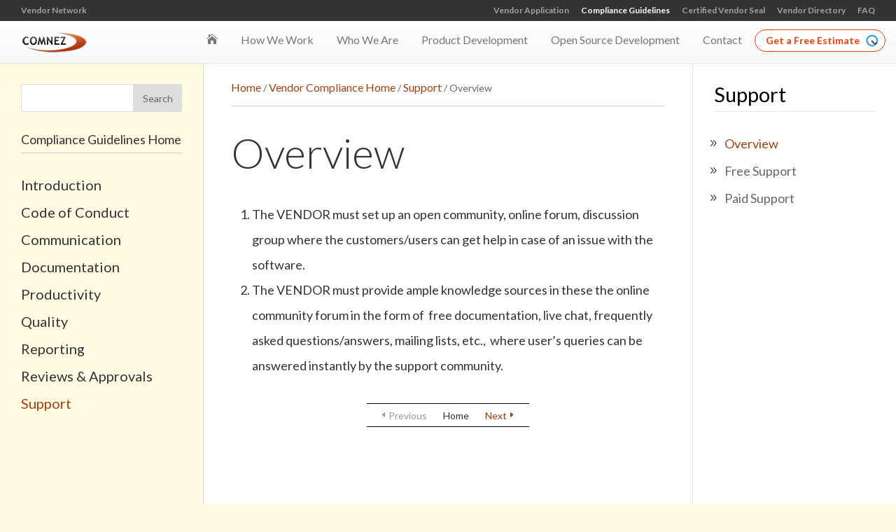

--- FILE ---
content_type: text/html; charset=UTF-8
request_url: http://www.comnez.com/vendors/compliance/support/overview/
body_size: 7363
content:
<!DOCTYPE html>
<!--[if IE 6]>
<html id="ie6" lang="en-US">
<![endif]-->
<!--[if IE 7]>
<html id="ie7" lang="en-US">
<![endif]-->
<!--[if IE 8]>
<html id="ie8" lang="en-US">
<![endif]-->
<!--[if !(IE 6) | !(IE 7) | !(IE 8)  ]><!-->
<html lang="en-US">
<!--<![endif]-->
<head>
	<meta charset="UTF-8" />
			
	
	<link rel="pingback" href="http://www.comnez.com/vendors/xmlrpc.php" />

		<!--[if lt IE 9]>
	<script src="http://www.comnez.com/vendors/wp-content/themes/Divi/js/html5.js" type="text/javascript"></script>
	<![endif]-->

	<script type="text/javascript">
		document.documentElement.className = 'js';
	</script>

	<title>Overview | Comnez :: Vendor Portal</title>
<link rel="alternate" type="application/rss+xml" title="Comnez :: Vendor Portal &raquo; Feed" href="http://www.comnez.com/vendors/feed/" />
<link rel="alternate" type="application/rss+xml" title="Comnez :: Vendor Portal &raquo; Comments Feed" href="http://www.comnez.com/vendors/comments/feed/" />
		<script type="text/javascript">
			window._wpemojiSettings = {"baseUrl":"https:\/\/s.w.org\/images\/core\/emoji\/72x72\/","ext":".png","source":{"concatemoji":"http:\/\/www.comnez.com\/vendors\/wp-includes\/js\/wp-emoji-release.min.js?ver=4.5.4"}};
			!function(a,b,c){function d(a){var c,d,e,f=b.createElement("canvas"),g=f.getContext&&f.getContext("2d"),h=String.fromCharCode;if(!g||!g.fillText)return!1;switch(g.textBaseline="top",g.font="600 32px Arial",a){case"flag":return g.fillText(h(55356,56806,55356,56826),0,0),f.toDataURL().length>3e3;case"diversity":return g.fillText(h(55356,57221),0,0),c=g.getImageData(16,16,1,1).data,d=c[0]+","+c[1]+","+c[2]+","+c[3],g.fillText(h(55356,57221,55356,57343),0,0),c=g.getImageData(16,16,1,1).data,e=c[0]+","+c[1]+","+c[2]+","+c[3],d!==e;case"simple":return g.fillText(h(55357,56835),0,0),0!==g.getImageData(16,16,1,1).data[0];case"unicode8":return g.fillText(h(55356,57135),0,0),0!==g.getImageData(16,16,1,1).data[0]}return!1}function e(a){var c=b.createElement("script");c.src=a,c.type="text/javascript",b.getElementsByTagName("head")[0].appendChild(c)}var f,g,h,i;for(i=Array("simple","flag","unicode8","diversity"),c.supports={everything:!0,everythingExceptFlag:!0},h=0;h<i.length;h++)c.supports[i[h]]=d(i[h]),c.supports.everything=c.supports.everything&&c.supports[i[h]],"flag"!==i[h]&&(c.supports.everythingExceptFlag=c.supports.everythingExceptFlag&&c.supports[i[h]]);c.supports.everythingExceptFlag=c.supports.everythingExceptFlag&&!c.supports.flag,c.DOMReady=!1,c.readyCallback=function(){c.DOMReady=!0},c.supports.everything||(g=function(){c.readyCallback()},b.addEventListener?(b.addEventListener("DOMContentLoaded",g,!1),a.addEventListener("load",g,!1)):(a.attachEvent("onload",g),b.attachEvent("onreadystatechange",function(){"complete"===b.readyState&&c.readyCallback()})),f=c.source||{},f.concatemoji?e(f.concatemoji):f.wpemoji&&f.twemoji&&(e(f.twemoji),e(f.wpemoji)))}(window,document,window._wpemojiSettings);
		</script>
		<meta content="comnez v.1.0.0" name="generator"/><style type="text/css">
img.wp-smiley,
img.emoji {
	display: inline !important;
	border: none !important;
	box-shadow: none !important;
	height: 1em !important;
	width: 1em !important;
	margin: 0 .07em !important;
	vertical-align: -0.1em !important;
	background: none !important;
	padding: 0 !important;
}
</style>
<link rel='stylesheet' id='uikitcss-css'  href='//cdnjs.cloudflare.com/ajax/libs/uikit/2.26.4/css/uikit.min.css?ver=4.5.4' type='text/css' media='all' />
<link rel='stylesheet' id='vendorcss-css'  href='http://www.comnez.com/vendors/wp-content/plugins/vendors/assets/css/style_fe.css?ver=4.5.4' type='text/css' media='all' />
<link rel='stylesheet' id='wsl-widget-css'  href='http://www.comnez.com/vendors/wp-content/plugins/wordpress-social-login/assets/css/style.css?ver=4.5.4' type='text/css' media='all' />
<link rel='stylesheet' id='customcss-css'  href='http://www.comnez.com/vendors/wp-content/themes/comnez/assets/css/custom.css?ver=4.5.4' type='text/css' media='all' />
<link rel='stylesheet' id='divi-fonts-css'  href='http://fonts.googleapis.com/css?family=Open+Sans:300italic,400italic,600italic,700italic,800italic,400,300,600,700,800&#038;subset=latin,latin-ext' type='text/css' media='all' />
<link rel='stylesheet' id='et-gf-lato-css'  href='http://fonts.googleapis.com/css?family=Lato:400,100,100italic,300,300italic,400italic,700,700italic,900,900italic&#038;subset=latin' type='text/css' media='all' />
<link rel='stylesheet' id='divi-style-css'  href='http://www.comnez.com/vendors/wp-content/themes/comnez/style.css?ver=2.7.8' type='text/css' media='all' />
<link rel='stylesheet' id='et-shortcodes-css-css'  href='http://www.comnez.com/vendors/wp-content/themes/Divi/epanel/shortcodes/css/shortcodes.css?ver=2.7.8' type='text/css' media='all' />
<link rel='stylesheet' id='et-shortcodes-responsive-css-css'  href='http://www.comnez.com/vendors/wp-content/themes/Divi/epanel/shortcodes/css/shortcodes_responsive.css?ver=2.7.8' type='text/css' media='all' />
<link rel='stylesheet' id='magnific-popup-css'  href='http://www.comnez.com/vendors/wp-content/themes/Divi/includes/builder/styles/magnific_popup.css?ver=2.7.8' type='text/css' media='all' />
<script type='text/javascript' src='http://www.comnez.com/vendors/wp-includes/js/jquery/jquery.js?ver=1.12.4'></script>
<script type='text/javascript' src='http://www.comnez.com/vendors/wp-includes/js/jquery/jquery-migrate.min.js?ver=1.4.1'></script>
<script type='text/javascript' src='//cdnjs.cloudflare.com/ajax/libs/uikit/2.26.4/js/uikit.min.js?ver=4.5.4'></script>
<script type='text/javascript'>
/* <![CDATA[ */
var ajax_object = {"ajaxurl":"http:\/\/www.comnez.com\/vendors\/wp-admin\/admin-ajax.php","homeurl":"http:\/\/www.comnez.com\/vendors","loadingmessage":"Sending data, please wait..."};
/* ]]> */
</script>
<script type='text/javascript' src='http://www.comnez.com/vendors/wp-content/plugins/vendors/assets/js/style_fe.js?ver=4.5.4'></script>
<script type='text/javascript'>
/* <![CDATA[ */
var ajax_object = {"ajaxurl":"http:\/\/www.comnez.com\/vendors\/wp-admin\/admin-ajax.php","homeurl":"http:\/\/www.comnez.com\/vendors","themeurl":"http:\/\/www.comnez.com\/vendors\/wp-content\/themes\/comnez","loadingmessage":"Sending user info, please wait..."};
/* ]]> */
</script>
<script type='text/javascript' src='http://www.comnez.com/vendors/wp-content/themes/comnez/assets/js/script.js?ver=4.5.4'></script>
<link rel='https://api.w.org/' href='http://www.comnez.com/vendors/wp-json/' />
<link rel="EditURI" type="application/rsd+xml" title="RSD" href="http://www.comnez.com/vendors/xmlrpc.php?rsd" />
<link rel="wlwmanifest" type="application/wlwmanifest+xml" href="http://www.comnez.com/vendors/wp-includes/wlwmanifest.xml" /> 
<meta name="generator" content="WordPress 4.5.4" />
<link rel="canonical" href="http://www.comnez.com/vendors/compliance/support/overview/" />
<link rel='shortlink' href='http://www.comnez.com/vendors/?p=626' />
<link rel="alternate" type="application/json+oembed" href="http://www.comnez.com/vendors/wp-json/oembed/1.0/embed?url=http%3A%2F%2Fwww.comnez.com%2Fvendors%2Fcompliance%2Fsupport%2Foverview%2F" />
<link rel="alternate" type="text/xml+oembed" href="http://www.comnez.com/vendors/wp-json/oembed/1.0/embed?url=http%3A%2F%2Fwww.comnez.com%2Fvendors%2Fcompliance%2Fsupport%2Foverview%2F&#038;format=xml" />
<meta name="viewport" content="width=device-width, initial-scale=1.0, maximum-scale=1.0, user-scalable=0" />		<style id="theme-customizer-css">
													.woocommerce #respond input#submit, .woocommerce-page #respond input#submit, .woocommerce #content input.button, .woocommerce-page #content input.button, .woocommerce-message, .woocommerce-error, .woocommerce-info { background: #333333 !important; }
			#et_search_icon:hover, .mobile_menu_bar:before, .mobile_menu_bar:after, .et_toggle_slide_menu:after, .et-social-icon a:hover, .et_pb_sum, .et_pb_pricing li a, .et_pb_pricing_table_button, .et_overlay:before, .entry-summary p.price ins, .woocommerce div.product span.price, .woocommerce-page div.product span.price, .woocommerce #content div.product span.price, .woocommerce-page #content div.product span.price, .woocommerce div.product p.price, .woocommerce-page div.product p.price, .woocommerce #content div.product p.price, .woocommerce-page #content div.product p.price, .et_pb_member_social_links a:hover, .woocommerce .star-rating span:before, .woocommerce-page .star-rating span:before, .et_pb_widget li a:hover, .et_pb_filterable_portfolio .et_pb_portfolio_filters li a.active, .et_pb_filterable_portfolio .et_pb_portofolio_pagination ul li a.active, .et_pb_gallery .et_pb_gallery_pagination ul li a.active, .wp-pagenavi span.current, .wp-pagenavi a:hover, .nav-single a, .posted_in a { color: #333333; }
			.et_pb_contact_submit, .et_password_protected_form .et_submit_button, .et_pb_bg_layout_light .et_pb_newsletter_button, .comment-reply-link, .form-submit input, .et_pb_bg_layout_light .et_pb_promo_button, .et_pb_bg_layout_light .et_pb_more_button, .woocommerce a.button.alt, .woocommerce-page a.button.alt, .woocommerce button.button.alt, .woocommerce-page button.button.alt, .woocommerce input.button.alt, .woocommerce-page input.button.alt, .woocommerce #respond input#submit.alt, .woocommerce-page #respond input#submit.alt, .woocommerce #content input.button.alt, .woocommerce-page #content input.button.alt, .woocommerce a.button, .woocommerce-page a.button, .woocommerce button.button, .woocommerce-page button.button, .woocommerce input.button, .woocommerce-page input.button { color: #333333; }
			.footer-widget h4 { color: #333333; }
			.et-search-form, .nav li ul, .et_mobile_menu, .footer-widget li:before, .et_pb_pricing li:before, blockquote { border-color: #333333; }
			.et_pb_counter_amount, .et_pb_featured_table .et_pb_pricing_heading, .et_quote_content, .et_link_content, .et_audio_content, .et_pb_post_slider.et_pb_bg_layout_dark, .et_slide_in_menu_container { background-color: #333333; }
							.container, .et_pb_row, .et_pb_slider .et_pb_container, .et_pb_fullwidth_section .et_pb_title_container, .et_pb_fullwidth_section .et_pb_title_featured_container, .et_pb_fullwidth_header:not(.et_pb_fullscreen) .et_pb_fullwidth_header_container { max-width: 1920px; }
			.et_boxed_layout #page-container, .et_fixed_nav.et_boxed_layout #page-container #top-header, .et_fixed_nav.et_boxed_layout #page-container #main-header, .et_boxed_layout #page-container .container, .et_boxed_layout #page-container .et_pb_row { max-width: 2080px; }
							a { color: #ffffff; }
											.nav li ul { border-color: #dd3333; }
							#top-header, #et-secondary-nav li ul { background-color: #333333; }
							#et-secondary-nav li ul { background-color: #ffffff; }
						#top-header, #top-header a { color: #a3a3a3; }
							#et-secondary-nav li ul a { color: #333333; }
							.et_header_style_centered .mobile_nav .select_page, .et_header_style_split .mobile_nav .select_page, .et_nav_text_color_light #top-menu > li > a, .et_nav_text_color_dark #top-menu > li > a, #top-menu a, .et_mobile_menu li a, .et_nav_text_color_light .et_mobile_menu li a, .et_nav_text_color_dark .et_mobile_menu li a, #et_search_icon:before, .et_search_form_container input, span.et_close_search_field:after, #et-top-navigation .et-cart-info { color: ; }
			.et_search_form_container input::-moz-placeholder { color: ; }
			.et_search_form_container input::-webkit-input-placeholder { color: ; }
			.et_search_form_container input:-ms-input-placeholder { color: ; }
											#top-menu li a { font-size: 16px; }
			body.et_vertical_nav .container.et_search_form_container .et-search-form input { font-size: 16px !important; }
		
		
					#top-menu li.current-menu-ancestor > a, #top-menu li.current-menu-item > a,
			.et_color_scheme_red #top-menu li.current-menu-ancestor > a, .et_color_scheme_red #top-menu li.current-menu-item > a,
			.et_color_scheme_pink #top-menu li.current-menu-ancestor > a, .et_color_scheme_pink #top-menu li.current-menu-item > a,
			.et_color_scheme_orange #top-menu li.current-menu-ancestor > a, .et_color_scheme_orange #top-menu li.current-menu-item > a,
			.et_color_scheme_green #top-menu li.current-menu-ancestor > a, .et_color_scheme_green #top-menu li.current-menu-item > a { color: #777777; }
													#main-footer .footer-widget h4 { color: #333333; }
							.footer-widget li:before { border-color: #333333; }
						#footer-bottom { background-color: #333333; }										
		
																														
		@media only screen and ( min-width: 981px ) {
																																											.et-fixed-header#top-header, .et-fixed-header#top-header #et-secondary-nav li ul { background-color: #333333; }
													.et-fixed-header #top-menu li a { font-size: 16px; }
										.et-fixed-header #top-menu a, .et-fixed-header #et_search_icon:before, .et-fixed-header #et_top_search .et-search-form input, .et-fixed-header .et_search_form_container input, .et-fixed-header .et_close_search_field:after, .et-fixed-header #et-top-navigation .et-cart-info { color:  !important; }
				.et-fixed-header .et_search_form_container input::-moz-placeholder { color:  !important; }
				.et-fixed-header .et_search_form_container input::-webkit-input-placeholder { color:  !important; }
				.et-fixed-header .et_search_form_container input:-ms-input-placeholder { color:  !important; }
										.et-fixed-header #top-menu li.current-menu-ancestor > a,
				.et-fixed-header #top-menu li.current-menu-item > a { color: #333333 !important; }
										.et-fixed-header#top-header a { color: #a3a3a3; }
			
					}
		@media only screen and ( min-width: 2400px) {
			.et_pb_row { padding: 48px 0; }
			.et_pb_section { padding: 96px 0; }
			.single.et_pb_pagebuilder_layout.et_full_width_page .et_post_meta_wrapper { padding-top: 144px; }
			.et_pb_section.et_pb_section_first { padding-top: inherit; }
			.et_pb_fullwidth_section { padding: 0; }
		}
		@media only screen and ( max-width: 980px ) {
																				}
		@media only screen and ( max-width: 767px ) {
														}
	</style>

					<style class="et_heading_font">
				h1, h2, h3, h4, h5, h6 {
					font-family: 'Lato', Helvetica, Arial, Lucida, sans-serif;				}
				</style>
							<style class="et_body_font">
				body, input, textarea, select {
					font-family: 'Lato', Helvetica, Arial, Lucida, sans-serif;				}
				</style>
							<style class="et_primary_nav_font">
				#main-header,
				#et-top-navigation {
					font-family: 'Lato', Helvetica, Arial, Lucida, sans-serif;				}
				</style>
			
	
	<style id="module-customizer-css">
			</style>

	<style type="text/css" id="custom-background-css">
body.custom-background { background-color: #fffbe4; }
</style>
</head>
<body class="page page-id-626 page-child parent-pageid-235 page-template-default custom-background et_pb_button_helper_class et_fullwidth_nav et_fullwidth_secondary_nav et_fixed_nav et_show_nav et_secondary_nav_enabled et_secondary_nav_only_menu et_pb_gutter osx et_pb_gutters1 et_primary_nav_dropdown_animation_fade et_secondary_nav_dropdown_animation_slide et_pb_footer_columns4 et_header_style_left et_pb_pagebuilder_layout et_right_sidebar chrome">
	<div id="page-container">

			<div id="top-header">
			<div class="container clearfix">

			
				<div id="et-secondary-menu">
				<ul id="et-secondary-nav" class="menu"><li class="menu-item menu-item-type-custom menu-item-object-custom menu-item-249"><a href="http://www.comnez.com/vendors/vendor-application.php">Vendor Application</a></li>
<li class="menu-item menu-item-type-post_type menu-item-object-page menu-item-655"><a href="http://www.comnez.com/vendors/compliance/introduction/overview/">Compliance Guidelines</a></li>
<li class="menu-item menu-item-type-custom menu-item-object-custom menu-item-251"><a href="http://www.comnez.com/vendors/vendor-seal.php">Certified Vendor Seal</a></li>
<li class="menu-item menu-item-type-post_type menu-item-object-page menu-item-673"><a href="http://www.comnez.com/vendors/vendor-search/">Vendor Directory</a></li>
<li class="menu-item menu-item-type-custom menu-item-object-custom menu-item-253"><a href="http://www.comnez.com/vendors/vendor-faqs.php">FAQ</a></li>
</ul>				</div> <!-- #et-secondary-menu -->

			</div> <!-- .container -->
		</div> <!-- #top-header -->
	
	
		<header id="main-header" data-height-onload="66">
			<div class="container clearfix et_menu_container">
							<div class="logo_container">
					<span class="logo_helper"></span>
					<!-- <a href="http://www.comnez.com/vendors/"> -->
					<a href="http://www.comnez.com/">
						<img src="http://www.comnez.com/vendors/wp-content/uploads/2016/07/logo.png" alt="Comnez :: Vendor Portal" id="logo" data-height-percentage="54" />
					</a>
				</div>
				<div id="et-top-navigation" data-height="66" data-fixed-height="40">
											<nav id="top-menu-nav">
						<ul id="top-menu" class="nav"><li id="menu-item-186" class="ds_homeicon menu-item menu-item-type-custom menu-item-object-custom menu-item-186"><a href="http://www.comnez.com/index.php">H</a></li>
<li id="menu-item-691" class="menu-item menu-item-type-custom menu-item-object-custom menu-item-691"><a href="http://www.comnez.com/how-we-work/estimation-methodology.php">How We Work</a></li>
<li id="menu-item-692" class="menu-item menu-item-type-custom menu-item-object-custom menu-item-692"><a href="http://www.comnez.com/who-we-are.php">Who We Are</a></li>
<li id="menu-item-693" class="menu-item menu-item-type-custom menu-item-object-custom menu-item-693"><a href="http://www.comnez.com/product-development.php">Product Development</a></li>
<li id="menu-item-694" class="menu-item menu-item-type-custom menu-item-object-custom menu-item-694"><a href="http://www.comnez.com/open-source-development/php-development.php">Open Source Development</a></li>
<li id="menu-item-695" class="menu-item menu-item-type-custom menu-item-object-custom menu-item-695"><a href="http://www.comnez.com/contact.php">Contact</a></li>
<li id="menu-item-696" class="ds_menuestimatebutton menu-item menu-item-type-custom menu-item-object-custom menu-item-696"><a href="http://www.comnez.com/estimation-form.php">Get a Free Estimate</a></li>
</ul>						</nav>
					
					
					
					
					<div id="et_mobile_nav_menu">
				<div class="mobile_nav closed">
					<span class="select_page">Select Page</span>
					<span class="mobile_menu_bar mobile_menu_bar_toggle"></span>
				</div>
			</div>				</div> <!-- #et-top-navigation -->
			</div> <!-- .container -->
			<div class="et_search_outer">
				<div class="container et_search_form_container">
					<form role="search" method="get" class="et-search-form" action="http://www.comnez.com/vendors/">
					<input type="search" class="et-search-field" placeholder="Search &hellip;" value="" name="s" title="Search for:" />					</form>
					<span class="et_close_search_field"></span>
				</div>
			</div>
		</header> <!-- #main-header -->

		<div id="et-main-area">

<div id="main-content">


			
				<article id="post-626" class="post-626 page type-page status-publish hentry">

				
					<div class="entry-content">
					<div class="et_pb_section  et_pb_section_0 et_pb_equal_columns et_pb_with_background et_section_specialty">
				
				<div class="et_pb_row">
					
					<div class="et_pb_column et_pb_column_1_4  et_pb_column_0">
				
				<div id="ds_homeleft" class="et_pb_widget_area et_pb_widget_area_left clearfix et_pb_module et_pb_bg_layout_light  et_pb_sidebar_0">
				<div id="search-2" class="et_pb_widget widget_search"><form role="search" method="get" id="searchform" class="searchform" action="http://www.comnez.com/vendors/">
				<div>
					<label class="screen-reader-text" for="s">Search for:</label>
					<input type="text" value="" name="s" id="s" />
					<input type="submit" id="searchsubmit" value="Search" />
				</div>
			</form></div> <!-- end .et_pb_widget --><div id="text-3" class="et_pb_widget widget_text">			<div class="textwidget"><h4 class="ds_sidebarheading">
<a href="http://www.comnez.com/vendors/compliance">Compliance Guidelines Home</a>
</h4></div>
		</div> <!-- end .et_pb_widget --><div id="nav_menu-3" class="et_pb_widget widget_nav_menu"><div class="menu-sidebar-container"><ul id="menu-sidebar" class="menu"><li id="menu-item-646" class="menu-item menu-item-type-post_type menu-item-object-page menu-item-646"><a href="http://www.comnez.com/vendors/compliance/introduction/overview/">Introduction</a></li>
<li id="menu-item-647" class="menu-item menu-item-type-post_type menu-item-object-page menu-item-647"><a href="http://www.comnez.com/vendors/compliance/code-of-conduct/overview/">Code of Conduct</a></li>
<li id="menu-item-648" class="menu-item menu-item-type-post_type menu-item-object-page menu-item-648"><a href="http://www.comnez.com/vendors/compliance/communication/overview/">Communication</a></li>
<li id="menu-item-649" class="menu-item menu-item-type-post_type menu-item-object-page menu-item-649"><a href="http://www.comnez.com/vendors/compliance/documentation/overview/">Documentation</a></li>
<li id="menu-item-650" class="menu-item menu-item-type-post_type menu-item-object-page menu-item-650"><a href="http://www.comnez.com/vendors/compliance/productivity/productivity/">Productivity</a></li>
<li id="menu-item-651" class="menu-item menu-item-type-post_type menu-item-object-page menu-item-651"><a href="http://www.comnez.com/vendors/compliance/quality/overview/">Quality</a></li>
<li id="menu-item-652" class="menu-item menu-item-type-post_type menu-item-object-page menu-item-652"><a href="http://www.comnez.com/vendors/compliance/reporting/overview/">Reporting</a></li>
<li id="menu-item-653" class="menu-item menu-item-type-post_type menu-item-object-page menu-item-653"><a href="http://www.comnez.com/vendors/compliance/reviews-approvals/overview/">Reviews &#038; Approvals</a></li>
<li id="menu-item-654" class="menu-item menu-item-type-post_type menu-item-object-page current-menu-item page_item page-item-626 current_page_item menu-item-654"><a href="http://www.comnez.com/vendors/compliance/support/overview/">Support</a></li>
</ul></div></div> <!-- end .et_pb_widget -->
			</div> <!-- .et_pb_widget_area -->
			</div> <!-- .et_pb_column --><div class="et_pb_column et_pb_column_1_2  et_pb_column_1 et_pb_specialty_column">
				
				<div class=" et_pb_row_inner et_pb_row_inner_0">
				<div class="et_pb_column et_pb_column_4_4 et_pb_column_inner  et_pb_column_inner_0">
				
				<div class="et_pb_module et_pb_post_title   et_pb_post_title_0 et_pb_bg_layout_light">
				
				
				<div class="et_pb_title_container">
					<h1 class="entry-title">Overview</h1>
				</div>
				
			</div><div class="et_pb_text et_pb_module et_pb_bg_layout_light et_pb_text_align_left  et_pb_text_0">
				
<ol>
<li>The VENDOR must set up an open community, online forum, discussion group where the customers/users can get help in case of an issue with the software.</li>
<li>The VENDOR must provide ample knowledge sources in these the online community forum in the form of &nbsp;free documentation, live chat, frequently asked questions/answers, mailing lists, etc., &nbsp;where user&#8217;s queries can be answered instantly by the support community.</li>
</ol>

			</div> <!-- .et_pb_text -->
			</div> <!-- .et_pb_column -->
			</div> <!-- .et_pb_row_inner --><div class=" et_pb_row_inner et_pb_row_inner_1">
				<div class="et_pb_column et_pb_column_4_4 et_pb_column_inner  et_pb_column_inner_1">
				
				<div class="et_pb_button_module_wrapper et_pb_module et_pb_button_alignment_right">
				<a class="et_pb_button  et_pb_button_0 et_pb_module et_pb_bg_layout_light" href="http://www.comnez.com/vendors/compliance/support/paid-support">Next</a>
			</div>
			</div> <!-- .et_pb_column -->
			</div> <!-- .et_pb_row_inner -->
			</div> <!-- .et_pb_column --><div class="et_pb_column et_pb_column_1_4  et_pb_column_2">
				
				<div id="ds_homeright" class="et_pb_widget_area et_pb_widget_area_left clearfix et_pb_module et_pb_bg_layout_light  et_pb_sidebar_1">
				<div id="nav_menu-14" class="et_pb_widget widget_nav_menu"><h4 class="widgettitle">Support</h4><div class="menu-sidebarsupport-container"><ul id="menu-sidebarsupport" class="menu"><li id="menu-item-637" class="menu-item menu-item-type-post_type menu-item-object-page current-menu-item page_item page-item-626 current_page_item menu-item-637"><a href="http://www.comnez.com/vendors/compliance/support/overview/">Overview</a></li>
<li id="menu-item-607" class="menu-item menu-item-type-post_type menu-item-object-page current-page-ancestor current-page-parent menu-item-607"><a href="http://www.comnez.com/vendors/compliance/support/">Free Support</a></li>
<li id="menu-item-577" class="menu-item menu-item-type-post_type menu-item-object-page menu-item-577"><a href="http://www.comnez.com/vendors/compliance/support/paid-support/">Paid Support</a></li>
</ul></div></div> <!-- end .et_pb_widget -->
			</div> <!-- .et_pb_widget_area -->
			</div> <!-- .et_pb_column -->
				</div> <!-- .et_pb_row -->
			</div> <!-- .et_pb_section -->
					</div> <!-- .entry-content -->

				
				</article> <!-- .et_pb_post -->

			

</div> <!-- #main-content -->


			<footer id="main-footer">
				

		
			<div id="footer-bottom">
				<div class="uk-grid">
					<div class="uk-width-medium-1-2 uk-width-small-1-1">
						<div>
							<p id="footer-info"><div>1231 Park Place NE #Apple</div> <div>Cedar Rapids, IA 52402 (<a style="color:#337ab7" href="https://www.google.com/maps/place/Comnez+Inc/@42.0482858,-91.532047,8z/data=!4m12!1m6!3m5!1s0x87e4f05e4fe34c05:0x4de3e8339ab3a23b!2sComnez+Inc!8m2!3d42.02977!4d-91.65554!3m4!1s0x0000000000000000:0x4de3e8339ab3a23b!8m2!3d42.329743!4d-91.6589355">Map it</a>) </div> <div>Phone: 319-892-0211</div></p>
						</div>	<!-- .container -->
					</div>
					<div class="uk-width-medium-1-2 uk-width-small-1-1">
						<div>
							<p id="footer-info"><div class="uk-text-right">All Rights Reserved</div>
							<div class="uk-text-right">Copyright © 2007 - 2016 Comnez Inc. </div>
							<div class="uk-text-right">
							<a style="color:#337ab7" href="http://www.comnez.com/terms-and-conditions.php" target="_blank">Terms & Conditions</a> |
							<a style="color:#337ab7" href="http://www.comnez.com/privacy-policy.php" target="_blank">Privacy Policy</a> |
							<a style="color:#337ab7" href="http://www.comnez.com/cookies-policy.php" target="_blank">Cookies Policy</a>
							</div></p>
						</div>	<!-- .container -->
					</div>
				</div>
			</div>
			</footer> <!-- #main-footer -->
		</div> <!-- #et-main-area -->


	</div> <!-- #page-container -->

	<div class="ds_breadcrub" id="ds_breadcrub"><div class="breadcrumbs" xmlns:v="http://rdf.data-vocabulary.org/#"><!-- Breadcrumb NavXT 5.4.0 -->
<span property="itemListElement" typeof="ListItem"><a property="item" typeof="WebPage" title="Go to Comnez :: Vendor Portal." href="http://www.comnez.com/vendors" class="home"><span property="name">Home</span></a><meta property="position" content="1"></span>&nbsp;/&nbsp;<span property="itemListElement" typeof="ListItem"><a property="item" typeof="WebPage" title="Go to Vendor Compliance Home." href="http://www.comnez.com/vendors/compliance/" class="post post-page"><span property="name">Vendor Compliance Home</span></a><meta property="position" content="2"></span>&nbsp;/&nbsp;<span property="itemListElement" typeof="ListItem"><a property="item" typeof="WebPage" title="Go to Support." href="http://www.comnez.com/vendors/compliance/support/" class="post post-page"><span property="name">Support</span></a><meta property="position" content="3"></span>&nbsp;/&nbsp;<span property="itemListElement" typeof="ListItem"><span property="name">Overview</span><meta property="position" content="4"></span></div></div><style type="text/css" id="et-builder-advanced-style">
				
.et_pb_post_title_0 { text-align: left; background-color: ; }
.et_pb_section_0.et_pb_section { background-color:#ffffff !important; }

@media only screen and ( min-width: 768px ) and ( max-width: 980px ) {
	.et_pb_sidebar_0 { display: none !important; }
}

@media only screen and ( max-width: 767px ) {
	.et_pb_sidebar_0 { display: none !important; }
}
			</style><script type='text/javascript' src='http://www.comnez.com/vendors/wp-content/themes/Divi/includes/builder/scripts/frontend-builder-global-functions.js?ver=2.7.8'></script>
<script type='text/javascript' src='http://www.comnez.com/vendors/wp-content/themes/Divi/includes/builder/scripts/jquery.mobile.custom.min.js?ver=2.7.8'></script>
<script type='text/javascript' src='http://www.comnez.com/vendors/wp-content/themes/Divi/js/custom.js?ver=2.7.8'></script>
<script type='text/javascript' src='http://www.comnez.com/vendors/wp-content/themes/Divi/includes/builder/scripts/jquery.fitvids.js?ver=2.7.8'></script>
<script type='text/javascript' src='http://www.comnez.com/vendors/wp-content/themes/Divi/includes/builder/scripts/waypoints.min.js?ver=2.7.8'></script>
<script type='text/javascript' src='http://www.comnez.com/vendors/wp-content/themes/Divi/includes/builder/scripts/jquery.magnific-popup.js?ver=2.7.8'></script>
<script type='text/javascript'>
/* <![CDATA[ */
var et_pb_custom = {"ajaxurl":"http:\/\/www.comnez.com\/vendors\/wp-admin\/admin-ajax.php","images_uri":"http:\/\/www.comnez.com\/vendors\/wp-content\/themes\/Divi\/images","builder_images_uri":"http:\/\/www.comnez.com\/vendors\/wp-content\/themes\/Divi\/includes\/builder\/images","et_frontend_nonce":"8c77436181","subscription_failed":"Please, check the fields below to make sure you entered the correct information.","et_ab_log_nonce":"cf68152b57","fill_message":"Please, fill in the following fields:","contact_error_message":"Please, fix the following errors:","invalid":"Invalid email","captcha":"Captcha","prev":"Prev","previous":"Previous","next":"Next","wrong_captcha":"You entered the wrong number in captcha.","is_builder_plugin_used":"","is_divi_theme_used":"1","widget_search_selector":".widget_search","is_ab_testing_active":"","page_id":"626","unique_test_id":"","ab_bounce_rate":"5","is_cache_plugin_active":"no","is_shortcode_tracking":""};
/* ]]> */
</script>
<script type='text/javascript' src='http://www.comnez.com/vendors/wp-content/themes/Divi/includes/builder/scripts/frontend-builder-scripts.js?ver=2.7.8'></script>
<script type='text/javascript' src='http://www.comnez.com/vendors/wp-includes/js/wp-embed.min.js?ver=4.5.4'></script>
</body>
</html>


--- FILE ---
content_type: text/css
request_url: http://www.comnez.com/vendors/wp-content/plugins/vendors/assets/css/style_fe.css?ver=4.5.4
body_size: 1276
content:
.page-id-58 .entry-header .entry-title, .page-id-130 .entry-header .entry-title{
	display: none;
}
#ds_factory_products a{
	display: block;
}
.uk-accordion-title:before {
    /* enable icon font */
    font-family: 'FontAwesome';
    src: url("https://cdnjs.cloudflare.com/ajax/libs/font-awesome/4.3.0/fonts/fontawesome-webfont.eot");
    src: url("https://cdnjs.cloudflare.com/ajax/libs/font-awesome/4.3.0/fonts/fontawesome-webfont.eot?#iefix") format("embedded-opentype"),
         url("https://cdnjs.cloudflare.com/ajax/libs/font-awesome/4.3.0/fonts/fontawesome-webfont.woff2") format('woff2'),
         url("https://cdnjs.cloudflare.com/ajax/libs/font-awesome/4.3.0/fonts/fontawesome-webfont.woff") format("woff"),
         url("https://cdnjs.cloudflare.com/ajax/libs/font-awesome/4.3.0/fonts/fontawesome-webfont.ttf") format("truetype");
    font-weight: normal;
    font-style: normal;

    /* down arrow icon */
    content: "\f067";

    /* some space*/
    padding-right:5px;
 }
.uk-accordion-title.uk-active:before {
    /* up arrow icon */
    content: "\f068";
 }
 #filter_search_block ul{
 	list-style: none !important;
 }

 #ds_mapsblock{
	 height: 500px;
	 width: 100%;

 }

 #ds_mapsdatablock{
	 margin-top: 30px;
	 min-height: 300px;
	 display: none;
 }

 ul.ds_nolist,
 ul.ds_nolist li{
	 list-style: none;
 }

 .ds_nolist li{
	 text-transform: uppercase;
	 margin-top: 10px !important;
 }

 /* Vendor List */

 .pad30{
 	padding: 30px;
 }
 .pad3020{
 	padding: 20px 30px;
 }
.ds_bgyellow{
	background: #fffbe4;
	padding-right: 0;
}

 .ds_vendorslist{

 }
 .ds_vendorinfo, .ds_vendorslist{
	 min-height: 100vh;
 }
.ds_vendorslist h1, .ds_vendorslist p{
	padding: 30px;
}

.ds_vendorslist #vendorsearch{
	padding: 0 30px;
}
.ds_infocircle {
    color: #ddd;
    font-size: 2000%;
    margin-top: 10%;
}

.ds_vtext{
	font-weight: 300;
	line-height: 30px;
	color:#999;
}

a.ds_vendorsite{
	color: #f8410a;
}

a.ds_vendorsite i{
	color:#ba3b20 !important;
}

a.ds_vendorsite:hover{
	color:#333;
}

#vendorsearch input {
    border-radius: 2px;
    height: auto;
    line-height: 42px;
    padding: 10px 25px 10px 25px;
		font-weight: 400;
		font-size: 24px;

}

 .ds_vendoritem{
		padding: 30px;
		border-top: 1px solid #ccc;
		transition: all 0.3s ease;
		position: relative;
 }

 .ds_vendoritem:first-child{
	 border-top: 1px solid #ccc;
 }

 .ds_vendoritem:hover, .activevendor{
	 cursor: pointer;
	 background: #333;
	 position: relative;
 }

 .ds_vendoritem:hover::after, .activevendor::after{
	 content:'';
    position: absolute;
    top: 50%;
    left: 100%;
    margin-top: -20px;
    width: 0;
    height: 0;
    border-top: solid 20px transparent;
    border-left: solid 20px #333;
		border-bottom: solid 20px transparent;
    /*border-right: solid 50px transparent;*/
 }

.ds_vendoritem:hover .ds_vendorexcerpt, .activevendor .ds_vendorexcerpt{
	color: #fff;
}

 .ds_vendoritem h2, .ds_vendoritem h2 a{
		color: #458cd9;
		font-weight: bold;
 }
	.ds_vendoritem:hover .ds_vendormeta, .activevendor	.ds_vendormeta {
		color:#ccc !important;
	}
.ds_vendormeta{
	font-size: 14px;
	color:#666;
	font-weight: bold;
}
 .ds_vendormeta i{
	 color:#ba3b20 !important;
	 margin-right: 5px;
	 font-weight: normal;
	 font-size: 16px;
 }

 #ds_vendorinfo{
	 padding: 4% 4% 14% 0;
	 margin-bottom: 10%;
 }

 /*#ds_vendorinfo .ds_vendorimage{
	 border: 1px #ccc solid;
 }*/

 .ds_vendorimage{
 	/*padding: 5px;*/
 }

 .ds_vendorimage img{
 	padding: 5px;
 	border: 1px solid #ccc;
 }

 #ds_vendorinfo h2{
	 font-size: 26px;
	 font-weight: bold;
 }

 .ds_vendortitleinfo h2{
	color:#f8410a;
	font-size: 30px;
	padding-top: 15px;
 }


  .wp-navigation .alignleft a{
  	color: #059;
 	padding-left: 30px;
  }
	 .wp-navigation .alignright a{
	 	color: #059;
		padding-right: 30px;
	 }
 .wp-navigation a:hover{
 	color: #f83900;
 }


--- FILE ---
content_type: text/css
request_url: http://www.comnez.com/vendors/wp-content/themes/comnez/style.css?ver=2.7.8
body_size: 4019
content:
/*
 Theme Name:     comnez
 Theme URI:      http://dhrusya.com
 Description:    Divi Child Theme
 Author:         Elegant Themes
 Author URI:     http://www.elegantthemes.com
 Template:       Divi
 Version:        1.0.0
*/

@import url("../Divi/style.css");

body{
	font-size: 18px;
	color: #333;
}

h1 {
    font-size: 60px;
    font-weight: 300;
}

#ds_breadcrub{
	display: none;
}
.container, .et_pb_row, .et_pb_slider .et_pb_container, .et_pb_fullwidth_section .et_pb_title_container, .et_pb_fullwidth_section .et_pb_title_featured_container, .et_pb_fullwidth_header:not(.et_pb_fullscreen) .et_pb_fullwidth_header_container {
    max-width: 100%;
    width: 100%;
}

#page-container{ overflow-x: hidden;}
#top-header, #et-secondary-nav li ul{
	background: #333;
}

.et_pb_section_0{
	padding: 0;
}

 .et_pb_column_1_2, .et_pb_row .et_pb_column_1_2 {
    width: 48.5% !important;
}
 .et_pb_column.et_pb_column_single,.et_pb_column.et_pb_specialty_column {
    margin-right: 3% !important;
}
 .et_pb_column_1_4, .et_pb_row .et_pb_column_1_4 {
    width: 22.75%;
}

 .et_pb_column_1 ol, .et_pb_column_1 ul{
	 padding-top: 30px;
    list-style: outside none decimal;
		margin-left: 30px;
 }

 .et_pb_column_1 li{
	 line-height: 36px;

 }
 .et_pb_promo_button, .et_pb_module.et_pb_button {
    background: #fff none repeat scroll 0 0 !important;
    color: #ff0000 !important;
    display: inline-block;
}
.ds_blog_readmore > a {
    color: #ff0000 !important;
}
#ds_homeleft{
	background:#FFFBE3;
	box-sizing: border-box;
    margin-left: 30px;
    padding-top: 30px;
		min-height: 100vh;
}

#ds_homeright{
	padding-left: 30px;
	min-height: 100vh;
}

#ds_homeleft h4.widgettitle{ font-size: 24px; font-weight: 300; border-bottom: 1px solid rgba(0, 0, 0, 0.1); margin-bottom: 30px; color:#000;}
#ds_homeright h4.widgettitle{ font-size: 29px; font-weight: 400; border-bottom: 1px solid rgba(0, 0, 0, 0.1); margin: 30px 0; color:#000;}

#ds_homeright ul li:before{
	content: "9";
 font-family: "ETmodules";
 height: 16px;
 left: -10px;
 padding-right: 10px;
 position: absolute;
 width: 16px;
}
#ds_homeright .et_pb_widget ul li{
	padding-left: 15px;
    position: relative;
}

#ds_homeright .et_pb_bg_layout_light .et_pb_widget li a{
	padding-left: 0;
	margin-left: 0;
}
.widget_nav_menu ul li a:hover,
.widget_nav_menu ul li.current-menu-item a,
.widget_nav_menu ul li a:active{
	color: #d83a0b;
}

#menu-sidebar  li a{
	color: #333;
    display: block;
    font-size: 20px !important;
}

#menu-sidebar{
	margin-top: 30px;
}

.breadcrumbs{
	padding: 20px 0 10px;
	color:#666;
	font-size: 14px;
	border-bottom: 1px solid #ccc;
}
.breadcrumbs a{
	font-size: 16px;
	color: #A73F0E;
}

.ds_plinks {
	border-bottom: 1px solid #000;
	border-top: 1px solid #000;
	text-align: center;
	margin: 0 auto 30px;
	width:232px;
}

.ds_plinks > a {
    color: #333;
    font-size: 14px;
    padding: 10px;
}

.ds_plinks > a:first-child, .ds_plinks > a:last-child{
	color:#A73F0E;

}

.ds_plinks > a:first-child:before{
	content: "D";
	font-family: "ETModules";
}

.ds_plinks > a:last-child:after{
	content: "E";
	font-family: "ETModules";
}

.ds_plinks > a:not([href]) {
  color: #999;
}

.et_pb_button_module_wrapper { display:none;}
.et_pb_row_inner_1 {
	display: none;
}


.widget_nav_menu ul li a:hover,
.widget_nav_menu ul li.current-menu-item a,
.widget_nav_menu ul li a:active{
	color: #A73F0E !important;
}

.ds_sidebarheading{
	margin-top: 30px;
	border-bottom: 1px solid #ccc;
}

.et_pb_column_single{
	padding: 0;
}

.et_pb_column_0 {
    background-color: #fffbe3;
		border-right: 1px solid rgba(0, 0, 0, 0.1);
}
.et_pb_column_2 {
	border-left: 1px solid rgba(0, 0, 0, 0.1);

}
.et_pb_widget_area_left {
	border:none !important;
}
#main-content{ background: #fffbe4; min-height: 100vh; }
#left-area{ background: #fff;
	/*padding-bottom: 201%;
	margin-bottom: -201%;  */
	min-height: 1000px;
}
#sidebar{
	/*padding-bottom: 201%; margin-bottom: -201%;*/
	padding-top: 30px;
	min-height: 1000px;
}


#main-content .container{ padding-top: 0;}
.single article{ padding: 0;}
.single article .ds_imgwrapper{ max-height: 240px; overflow: hidden; width: 100%; margin-bottom: 30px;}
.single article .ds_imgwrapper img{ width: 100%;}

.ds_mainarticle {
    padding: 1% 2% 2%;
}

.leftarea_inner{
	padding: 2% 1.5% !important;
}

/*.search .leftarea_inner {
    padding: 15px 30px;
}*/

.et_fullwidth_nav #main-header .container {
    max-width: 100%;
    padding-left: 10px;
    padding-right: 15px;
    width: 100%;
		 height:60px;
}

header{height: 60px; border-color: #e7e7e7;  background-image: -webkit-linear-gradient(top, #fff 0%, #f8f8f8 100%);
  background-image:      -o-linear-gradient(top, #fff 0%, #f8f8f8 100%);
  background-image: -webkit-gradient(linear, left top, left bottom, from(#fff), to(#f8f8f8));
  background-image:         linear-gradient(to bottom, #fff 0%, #f8f8f8 100%);
  filter: progid:DXImageTransform.Microsoft.gradient(startColorstr='#ffffffff', endColorstr='#fff8f8f8', GradientType=0);
  filter: progid:DXImageTransform.Microsoft.gradient(enabled = false);
  background-repeat: repeat-x;

  -webkit-box-shadow: inset 0 1px 0 rgba(255, 255, 255, .15), 0 1px 5px rgba(0, 0, 0, .075);
          box-shadow: inset 0 1px 0 rgba(255, 255, 255, .15), 0 1px 5px rgba(0, 0, 0, .075);}


#top-menu li{
	padding-right: 0px;
}

.et_header_style_left .et-fixed-header #et-top-navigation, .et_header_style_split .et-fixed-header #et-top-navigation {
    padding-top: 0px;
}
.et_header_style_left #et-top-navigation, .et_header_style_split #et-top-navigation {
    padding-top: 0px;
}
#ds_home h1, #ds_product h1{
	font-weight: 100;
	line-height: 70px;
}
#ds_home h2, #ds_product h2{
    font-weight: 100;
    line-height: 40px;
}


#top-menu a {
    color: #777;
		padding: 17px 15px 18px !important;
		line-height: 20px !important;
		opacity: 1 !important;
}

#top-menu li:hover a{
	color: #333;
	background: url("images/nav-border.png") repeat-x;
	opacity: 1 !important;
}
#top-menu li:first-child a{
	/*visibility: hidden;*/
	font-family: 'ETmodules';
	margin-top: -1px;
    position: relative;
}

#top-menu li:first-child a:before{
	/*content:""; font-family: 'ETmodules'; position: absolute; top:18px; right:10px; cursor: pointer; font-size: 16px;*/
}

/*#top-menu li:first-child a:hover{
	background: url("images/nav-border.png") repeat-x;
}*/

.et_mobile_menu{
	left: auto;
	right: 10px !important;
	max-width: 240px;
	border:none;
	top: 60px;
	padding: 10px;
}

#top-menu > li.ds_menuestimatebutton a, .et_mobile_menu > li.ds_menuestimatebutton a{
	border: 1px solid #f83900 !important;
    border-radius: 40px;
    color: #f83900 !important;
    font-size: 14px !important;
    font-weight: 600;
    margin-top: 10px;
    line-height: 20px;
    padding: 5px 15px !important;
		background: #fff url("images/quickfpa22.png") no-repeat 96% center;
		padding-right: 36px !important;
		opacity:1 !important;
}
#top-menu > li.ds_menuestimatebutton a:hover, .et_mobile_menu > li.ds_menuestimatebutton a:hover{
	background: #f83900 url("images/quickfpa22.png") no-repeat 96% center;
	border-color: #f83900 !important;
	color: #fff !important;
}
.nav li {
    line-height: 20px;
}
#top-menu-nav li.current-menu-item a{
	border-top:2px solid #f83900 !important;
}
/*#top-menu-nav li.current-menu-item a:hover{
	border-top:2px solid #f83900 !important;
	background-image: url("images/nav-border.png") no-repeat center /cover;
}*/
#ds_home h3, #ds_product h3{
    font-weight: 300;
    color : #e5b91a !important;
    line-height: 40px;
    font-size: 30px;
}
#ds_home h4, #ds_product h4{
	font-weight: 300;
	line-height: 30px;
	font-size: 18px;
}
.ds_yellow{
	color: #e5b91a !important;
}
#ds_product .et_pb_text.et_pb_module.et_pb_bg_layout_light.et_pb_text_align_center{
	padding: 30px 20px;
}
.ds_buttons a{
	border: 1px solid #fff;
    border-radius: 40px;
    color: #fff;
    font-size: 14px;
    font-weight: 600;
    margin-right: 20px;
    cursor: pointer;
    display:inline-block;
    padding: 8px 15px;

}
.ds_buttons a:hover{
	background: #f83900;
	border-color: #f83900;
}
.ds_buttons a.ds_orangebutton{
	background-color: #ff6600;
    border-color: #ff6600;
}
.ds_buttons a.ds_orangebutton:hover{
	background: #fff;
	color: #ff6600;
	border-color:#fff;
}
.ds_text{
	margin-top: 15px;
}
.mobile_menu_bar::before {
    content: "a";
    cursor: pointer;
    font-size: 32px;
    left: 0;
    position: relative;
    top: 13px;
}
#footer-bottom{
	padding: 20px;
	line-height: 20px;
	font-size: 14px;
	color:#656565;
}

#footer-bottom a{ color: #999 !important;}
#et-top-navigation {
    font-weight: normal;
}


.ds_obutton a{ font-size: 24px;}
.ds_obutton a:after{content:'A'; font-family: 'ETmodules'; position: absolute; padding-left: 5px;}
/*.ds_obutton a{
	background-color: #f83900 !important;
    border:1px solid #f83900 !important;
    color: #fff !important;
		border-radius: 40px;
		display: block;
		padding:5px 10px;
		text-align: center;
		cursor: pointer;
		transition: all 0.4s ease-in-out 0s;
}

.ds_obutton a:hover{background: #fff none repeat scroll 0 0 !important;
    color: #f83900 !important;}*/

		.et_pb_post h2 {
		    font-weight: 300;
		    line-height: 36px;
		    margin-top: 0;
		}

/*<img width="18" src="http://www.thewebrainbow.com/comnezinc/wp-content/uploads/2016/07/home.png">*/


.et_header_style_split .mobile_menu_bar, .et_header_style_left .mobile_menu_bar {
    border: 1px solid #ddd;
    border-radius: 5px;
    color: #ddd !important;
    padding: 0 5px;
    top: 12px !important;
}


.et_header_style_split .mobile_menu_bar, .et_header_style_left .mobile_menu_bar:before { top:auto; color: #888;}
.mobile_menu_bar:hover{ background: #ddd;}


.et_pb_button::after {
    content: "" !important;
}

.et_pb_button {
    font-size: 14px !important;
    line-height: 10px !important;
    padding: 5px !important;
		border:none;
}


#text-3 {
    margin-bottom: 0;
}


/*
Blog Page Edits
*/

.blog #left-area article{
  width: 31%;
	min-width: 180px;
  margin: 1%;
  float: left;
	border: 1px solid #ccc;
	min-height: 380px;
	position: relative;
}

.blog .ds_imageblock{
	position: relative;
	overflow: hidden;
  max-height: 200px;
}
.blog .ds_overlay{
	position: absolute;
	background: rgba(0,0,0,0.6);
	width: 100%;
	height: 100%;
	top: 0;
	left: 0;
}
.blog .ds_overlay h2{
	color: #fff;
	font-size: 20px;
	margin: 10px;
	line-height: 28px;
}

.blog .ds_overlay h2 a:hover{
	color: #fff;
}

.blog .ds_blog_content{
	padding: 10px;
}
.blog .ds_blog_readmore{
	border-spacing: border-box;
	position: absolute;
	bottom: 0;
	width: 100%;
}
.blog .ds_blog_readmore a{
	display: block;
	padding: 5px;
	color: #333;
	border-top: 1px solid #ccc;
	background: #efefef;
	text-align: center;
	width: 100%;
}

#et-secondary-menu > ul > li a {
	color: #a3a3a3;
	 font-size: 12px !important;
	 opacity: 1 !important;
}

#et-secondary-menu > ul > li a:hover,  #et-secondary-menu > ul > li.current_page_item a{
	opacity: 1 !important;
	color: #fffbe3;
}

.et_pb_specialty_column .et_pb_title_container h1, .single h1{
	font-size: 60px !important;
  font-weight: 300;
}

.single h3{
	color: #000000;
    font-size: 30px;
    font-weight: 300;
    line-height: 40px;
}

/*#sidebar{ padding-top: 30px; padding-left: 0 !important;}*/
#sidebar .et_pb_widget{ padding: 0 30px;}
#sidebar  h4{ font-size: 26px; font-weight: 400;}
#sidebar .widget_recent_entries ul{ border-top: 1px solid #ccc;}
#sidebar .widget_recent_entries ul li{ padding: 5px; border-bottom: 1px solid #ccc;}



.vendor #left-area{
	background: #fffbe3;
}
.vendor #left-area h1{
	text-align: center;
}
.vendor article{
	background: #FFFFFF;
	cursor: pointer;
}
.vendor article:hover{
	background: #fffbe3;
}

#vendorsearch{
	padding: 20px;
	/*border: 1px solid #ccc;*/
	margin-bottom: 20px;
}

.ds_white{
	color: #fff;
}

.post-type-archive-vendors, .vendor-search{ background: url(images/vsearchbg.jpg) no-repeat bottom center /cover;}
.post-type-archive-vendors #main-content, .post-type-archive-vendors #left-area,
.vendor-search #main-content, .vendor-search #left-area{ background: none;}
.post-type-archive-vendors #vendorsearch,
.vendor-search #vendorsearch{
		/*margin-top: 100px;*/
		/*background: rgba(248,241,235, 0.6); */
		border-radius: 5px; padding: 30px;
}

#vendorsearch i.uk-icon-search{
	font-size: 20px;
    margin-right: 10px;
    margin-top: -10px;
}

.ds_vendors_searchform{
	margin-top: 20%;
}

.ds_vendors_searchform h1{
	font-size: 70px;
}


.ds-button, .uk-button-black{
	background: none;
	border-radius: 40px !important;
	border: 2px solid #fff;
	color: #fff !important;
}

.ds-button:hover, .ds-button:active, .ds-button:focus{
	/*background: #fff;*/
	/*color: #ff8814 !important;*/
	background: #ff8814;
	border: 2px solid #ff8814;
	color: #fff;
}

.uk-button-black{
	background: #000;
}

.uk-button-black:hover{
	color: #333 !important;
}

.ds_button{
		background: #fff none repeat scroll 0 0;
    border: 1px solid #ccc;
    border-radius: 30px;
		font-size: 16px;
    padding: 3px 30px;
		cursor: pointer;
		color:#333;
		display: inline-block;
}

.ds_button:hover{
	background: #eee;
}

.ds_button_estimate{
	background: #fff url("images/quickfpa22.png") no-repeat scroll 96% center;
	text-align: left;
	padding:3px 36px 3px 20px !important;
	color: #3497fa;
}
.ds_button_estimate:hover{
	background: #eee url("images/quickfpa22.png") no-repeat scroll 96% center;
}

.uk-icon-vgreen::before{
	content:url("images/vendor_greenicon.png");
}

.uk-icon-infocircle::before{
	content:url("images/vendorinfo.jpg");
}

.post-type-archive-vendors #vendorsearch{
	margin-top: 10px;
}

.post-type-archive-vendors article.et_pb_post {
    border: 1px solid #ccc;
    margin-bottom: 30px;
    padding: 10px;
		border-radius: 5px;
}



input.uk-form-large:not([type]), input.uk-form-large[type], select.uk-form-large, textarea.uk-form-large{
	padding: 0;
}

.ds_orgdetails h3{
	margin-top: 30px;
}

.ds_orgdetails p{
	padding: 5px !important;
}

.ds_orgdetails p a{
	color: #059;
}

a.ds_browsevendors{
	color:#fff;
	text-decoration: normal;
	font-size: 18px;
}

a.ds_browsevendors:hover{
	text-decoration: underline;
}

/*#q::-webkit-input-placeholder,
#q::-moz-placeholder,
#q:-ms-input-placeholder,*/
#q{

}

.ds_menuhighlight a{
	color: #fff !important;
}



@media screen and (max-width:1200px){
	.ds_button{
		font-size: 13px;
	}

	#top-menu li a {
    font-size: 13px !important;
		padding: 18px 10px !important;
	}

	#top-menu > li:last-child a, .et_mobile_menu > li:last-child a{
		font-size: 13px !important;
		 padding: 5px 30px 5px 10px !important;
	}
}

@media screen and (max-width:1024px){
	.blog #left-area article{
		min-width: 200px;
		width: 48%;
	}

	.ds_button{
		font-size: 12px;
	}
}

@media screen and (max-width:980px){
	.et_pb_column_1_2, .et_pb_row .et_pb_column_1_2 , .et_pb_specialty_column{
		width: 94% !important;
		margin: 0 auto;
	}
}

@media screen and (max-width: 520px) {
	.blog #left-area article{
			width: 98%;
	}
	.single h1{
		font-size: 30px;
	}

	.single h3{ font-size: 26px}
}


--- FILE ---
content_type: application/javascript
request_url: http://www.comnez.com/vendors/wp-content/themes/comnez/assets/js/script.js?ver=4.5.4
body_size: 685
content:
jQuery(document).ready(function($) {
    jQuery("#et-secondary-menu").before('<div style="float:left">Vendor Network</div>');
    jQuery(".et_pb_specialty_column").prepend(jQuery("#ds_breadcrub").html());
    // jQuery("ds_breadcrub").insertBefore(jQuery(".et_pb_specialty_column .et_pb_title_container"));
    var plink="";
    var nlink="";
    var pcontent="", ncontent="";
    jQuery("a.et_pb_button").each(function(){
        if($(this).text()=="Previous"){
            plink=$(this).attr("href");
        }
        if($(this).text()=="Next"){
            nlink=$(this).attr("href");
        }
    });

    if(plink==""){
      pcontent='<a class="ds_plinkgrey">Previous</a>';
    }else{
      pcontent='<a href="'+plink+'">Previous</a>';
    }

    if(nlink==""){
      ncontent='<a class="ds_plinkgrey">Next</a>';
    }else{
      ncontent='<a href="'+nlink+'">Next</a>';
    }

     var links='<div class="ds_plinks">'+pcontent+'  <a href="'+ajax_object.homeurl+'">Home</a>  '+ncontent+'</div>';
     jQuery(".et_pb_specialty_column").append(links);



     var href = document.location.href;

     if(href.indexOf("/compliance/")>-1){
       jQuery(".menu-item-655").addClass("current-menu-item current-page-item ds_menuhighlight");
     }

     if(href.indexOf("/vendor-directory")>-1){
       jQuery(".menu-item-673").addClass("current-menu-item current-page-item ds_menuhighlight");
     }



     var Segments = href.split("/");
     var chapter=Segments[Segments.length-3];
     //alert(chapter);
     jQuery("#menu-sidebar a").each(function(){
       var href=$(this).prop("href");
       if(href.indexOf(chapter)>-1){
         jQuery(this).parent().addClass('current-menu-item');
       }
     });

     jQuery(".ds_homeicon a").html("");


});


--- FILE ---
content_type: application/javascript
request_url: http://www.comnez.com/vendors/wp-content/plugins/vendors/assets/js/style_fe.js?ver=4.5.4
body_size: 1347
content:
jQuery(document).ready(function(){
	jQuery("#factory_type").change(function(){
		var state=jQuery(this).val();
		if(state>0){
			if(jQuery("#ds_subcats").length>0){
				jQuery("#ds_subcats").html("Getting Areas...");
			}else{
			jQuery(this).after('<span class="ds_subcats" id="ds_subcats">Getting Areas...</span>');
			}
			var fdata={'action':'dsgetfeAreas', 'state':jQuery(this).val()};
			jQuery.post(ajax_object.ajaxurl,fdata, function(data){
				jQuery("#ds_subcats").html(data);

			})
		}
	});

	//mapLoad();
	jQuery("#ds_countryselect").change(function(){
		if(jQuery(this).val()>0){
			location.href="?country="+jQuery(this).val();
		}
	});

	setStickyloaders();

});



function ds_openlink(link){
	//alert(link);
	if(link){
			window.open(link, "_blank");
	}

}


function ds_showVendorinfo(id){
	if(jQuery(window).width()>959){
		//alert(jQuery(window).width());
			jQuery("#ds_vendorinfo").html('<div class="uk-text-center ds_infocircle"><i class="uk-icon-spinner uk-icon-spin"></i></div>');
			jQuery(".ds_vendoritem").removeClass('activevendor');
			var url=ajax_object.ajaxurl;
			var params={
									"action":"ds_getvendorinfo",
									"id":id
								};
			jQuery.post(url, params, function(data){
				jQuery("#ds_vendorinfo").html(data);

				jQuery("#vitem"+id).addClass("activevendor");

				setStickyloaders();
			});


	}
}

function checkSearch(){
	if(document.getElementById("q").value==""){
		return false;
	}
}


function setStickyloaders(){
	var isSafari = navigator.vendor && navigator.vendor.indexOf('Apple') > -1 && navigator.userAgent && !navigator.userAgent.match('CriOS');
	if(jQuery(window).width()>993){

				if(jQuery("#ds_vendorinfo").length>0){
					//makesidebarSticky(jQuery("#ds_vendorinfo"), 10, 91);
					var ob=jQuery("#ds_vendorinfo");
					var wheight=jQuery(window.top).height();
	        var einnerheight=ob.height();
	        var einnerwidth=ob.width();
					var linnerheight=jQuery(".ds_vendorslist").height();

					if(einnerheight<linnerheight){
						makeStucky(ob, einnerheight, wheight);
					}else{
						makeNormal(ob);
					}

					jQuery(window).bind("scroll",function(){
						var einnerheight=ob.height();//ds_vendorslist
						var linnerheight=jQuery(".ds_vendorslist").height();

						if(einnerheight<linnerheight){
							makeStucky(ob, einnerheight, wheight);
						}else{
							makeNormal(ob);
						}

					});

				}
					var isiPad = navigator.userAgent.match(/iPad/i) != null;
					jQuery(window).scroll(function() {
						if(isSafari){
							var scrolledY = jQuery(window).scrollTop();
						}
					});

					if (isiPad) {

					}
	}
};

var makeStucky=function(ob, einnerheight, wheight){
	var aTop=jQuery(window.top).height();
	var esTop=jQuery(document).scrollTop();
	einnerheight+=200;
	var ediff=einnerheight-wheight;
	ediff=Math.abs(ediff);
	//console.log(esTop+"-"+ediff+"-"+einnerheight+"-"+wheight);

	if(esTop>ediff){
		ob.css("position","fixed");
		ob.css("width","48%");
		ob.css("right","0");
		ob.css("padding","2% 2% 200px 0");

		ob.css("top","-"+(ediff-60)+"px");
	}else{
		makeNormal(ob);
	}
}

var makeNormal=function(ob){
	ob.css("width",'auto');
	ob.css("top",0);
	ob.css("position","");
}


var makesidebarSticky=function(ob, bpadding, top, width){

  if(jQuery(window).width()>993){
      if(!bpadding) bpadding=150;
      if(!top) top=0;
      if(!width) width=false;

      if(ob.length>0){
        var wheight=jQuery(window.top).height();
        var einnerheight=ob.height();
        var einnerwidth=ob.width();
        var ediff=(einnerheight+bpadding)-wheight;


          jQuery(window).bind("scroll",function(){
            aTop=jQuery(window.top).height();
            var esTop=jQuery(document).scrollTop();
            //console.log(esTop);
            if(esTop>ediff){
              if(width) ob.css("width",einnerwidth+35);
              ob.css("position","fixed");
              ob.css("top","-"+ediff+"px");
            }else{
              if(width) ob.css("width",'auto');
              ob.css("position","");
               ob.css("top","");

            }

          });
      }
    }else{
      ob.css("position","static");
    }

}
